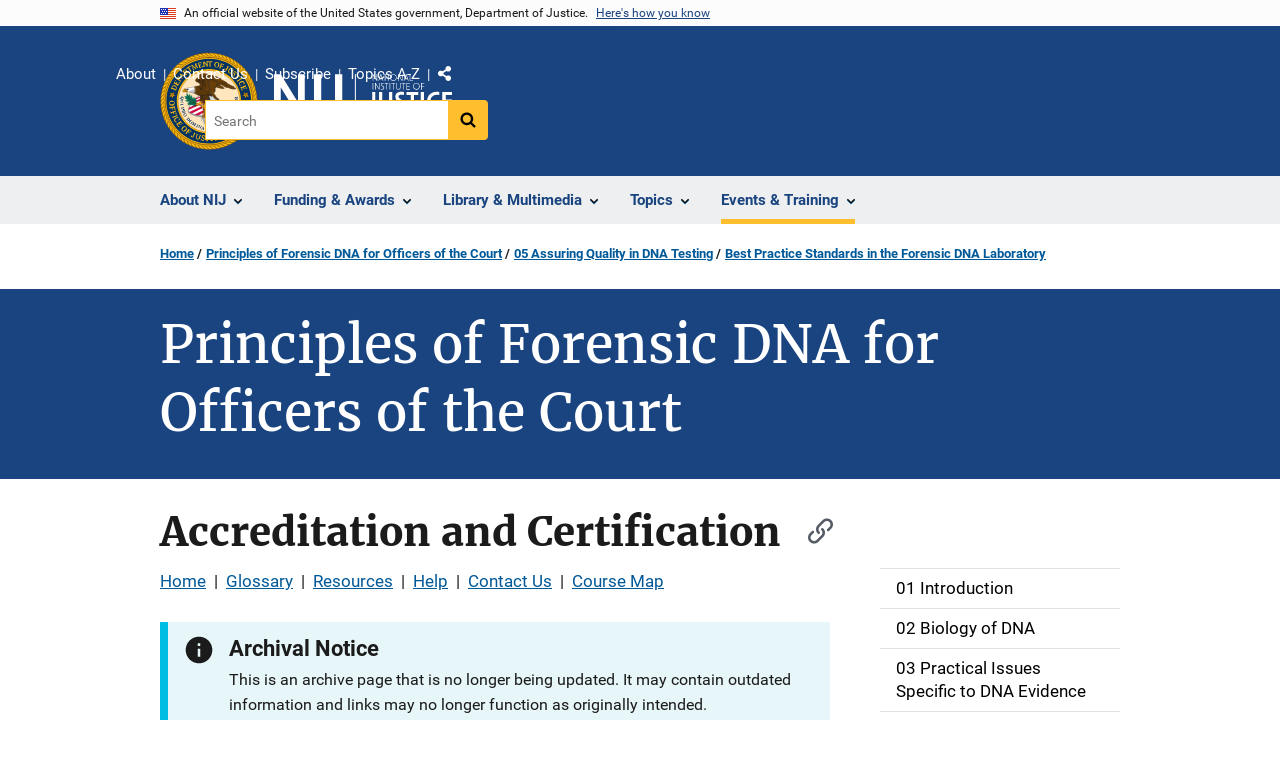

--- FILE ---
content_type: text/html; charset=UTF-8
request_url: https://nij.ojp.gov/nij-hosted-online-training-courses/principles-forensic-dna-officers-court/05-assuring-quality-dna-testing/best-practice-standards-forensic-dna-laboratory/accreditation-and-certification
body_size: 13102
content:
<!DOCTYPE html>
<html lang="en" dir="ltr" prefix="og: https://ogp.me/ns#">
  <head>
    <meta charset="utf-8" />
<link rel="preload" href="/themes/custom/ojp/assets/fonts/roboto/Roboto-Regular.woff2" as="font" type="font/woff2" crossorigin="" />
<link rel="preload" href="/themes/custom/ojp/assets/fonts/roboto/Roboto-Bold.woff2" as="font" type="font/woff2" crossorigin="" />
<link rel="preload" href="/themes/custom/ojp/assets/fonts/roboto/Roboto-Italic.woff2" as="font" type="font/woff2" crossorigin="" />
<link rel="preload" href="/themes/custom/ojp/assets/fonts/roboto/Roboto-BlackItalic.woff2" as="font" type="font/woff2" crossorigin="" />
<link rel="preload" href="/themes/custom/ojp/assets/fonts/merriweather/Latin-Merriweather-Regular.woff2" as="font" type="font/woff2" crossorigin="" />
<link rel="preload" href="/themes/custom/ojp/assets/fonts/merriweather/Latin-Merriweather-Bold.woff2" as="font" type="font/woff2" crossorigin="" />
<noscript><style>form.antibot * :not(.antibot-message) { display: none !important; }</style>
</noscript><meta name="description" content="Learn more about assuring quality in DNA testing, specifically with laboratory accreditation and certification." />
<link rel="canonical" href="https://nij.ojp.gov/nij-hosted-online-training-courses/principles-forensic-dna-officers-court/05-assuring-quality-dna-testing/best-practice-standards-forensic-dna-laboratory/accreditation-and-certification" />
<meta property="og:site_name" content="National Institute of Justice" />
<meta property="og:url" content="https://nij.ojp.gov/nij-hosted-online-training-courses/principles-forensic-dna-officers-court/05-assuring-quality-dna-testing/best-practice-standards-forensic-dna-laboratory/accreditation-and-certification" />
<meta property="og:title" content="Principles of Forensic DNA for Officers of the Court | Accreditation and Certification" />
<meta property="og:description" content="Learn more about assuring quality in DNA testing, specifically with laboratory accreditation and certification." />
<meta property="og:image" content="https://nij.ojp.gov/themes/custom/ojp/assets/images/ojp/archival-notice-sq.png" />
<meta name="twitter:card" content="summary" />
<meta name="twitter:description" content="Learn more about assuring quality in DNA testing, specifically with laboratory accreditation and certification." />
<meta name="twitter:title" content="Principles of Forensic DNA for Officers of the Court | Accreditation and Certification | National Institute of Justice" />
<meta name="google-site-verification" content="4PLVTsyCm3--uca8rMAYrsLAAEJtRBtpZWm-kh9pr0g" />
<meta name="Generator" content="Drupal 10 (https://www.drupal.org)" />
<meta name="MobileOptimized" content="width" />
<meta name="HandheldFriendly" content="true" />
<meta name="viewport" content="width=device-width, initial-scale=1.0" />
<link rel="icon" href="/themes/custom/ojp/assets/images/ojp/favicon.png" type="image/png" />
<link rel="alternate" hreflang="en" href="https://nij.ojp.gov/nij-hosted-online-training-courses/principles-forensic-dna-officers-court/05-assuring-quality-dna-testing/best-practice-standards-forensic-dna-laboratory/accreditation-and-certification" />

    <title>Archived | Principles of Forensic DNA for Officers of the Court | Accreditation and Certification | National Institute of Justice</title>
    <link rel="stylesheet" media="all" href="/sites/g/files/xyckuh171/files/css/css_LqUQcaUQDGhiCNvVlCE8SRWKClQ8ZN6PJ57Sh7NvKQY.css?delta=0&amp;language=en&amp;theme=ojp&amp;include=[base64]" />
<link rel="stylesheet" media="all" href="/sites/g/files/xyckuh171/files/css/css_Ypsu4XtyBw3Upe9o6rG_HMzoTCSoXJQpAzGGkPbX90U.css?delta=1&amp;language=en&amp;theme=ojp&amp;include=[base64]" />
<link rel="stylesheet" media="print" href="/sites/g/files/xyckuh171/files/css/css_zxEGTDXeP9ngdNso24-Bomoquys4mkHkVPDlu-SLlg8.css?delta=2&amp;language=en&amp;theme=ojp&amp;include=[base64]" />
<link rel="stylesheet" media="all" href="/sites/g/files/xyckuh171/files/css/css_3PQxx3C1H1JphTzo7-Y8c5Vk_zSQ8AaU4VQCjZCA8Fw.css?delta=3&amp;language=en&amp;theme=ojp&amp;include=[base64]" />

    
  </head>
  <body class="path-node page-node-type-microsite-subpage">
        <a href="#main-content" class="visually-hidden focusable skip-link">
      Skip to main content
    </a>
    <noscript><iframe src="https://www.googletagmanager.com/ns.html?id=GTM-M5Q6TQ5"
                  height="0" width="0" style="display:none;visibility:hidden"></iframe></noscript>

      <div class="dialog-off-canvas-main-canvas" data-off-canvas-main-canvas>
      <section class="usa-banner" aria-label="Official government website">

    <div class="usa-accordion">
  <header class="usa-banner__header">
    <div class="usa-banner__inner">
      <div class="grid-col-auto">
        <img class="usa-banner__header-flag" src="/themes/custom/ojp/assets/images/us_flag_small.png" alt="U.S. flag">
      </div>
      <div class="grid-col-fill tablet:grid-col-auto">
        <p class="usa-banner__header-text">An official website of the United States government, Department of Justice.</p>
        <p class="usa-banner__header-action" aria-hidden="true">Here's how you know</p>
      </div>
      <button class="usa-accordion__button usa-banner__button"
              aria-expanded="false" aria-controls="gov-banner">
        <span class="usa-banner__button-text">Here's how you know</span>
      </button>
    </div>
  </header>
  <div class="usa-banner__content usa-accordion__content" id="gov-banner" hidden>
    <div class="grid-row grid-gap-lg">
      <div class="usa-banner__guidance tablet:grid-col-6">
        <img class="usa-banner__icon usa-media-block__img" src="/themes/custom/ojp/assets/images/icon-dot-gov.svg" role="img" alt="" aria-hidden="true">
        <div class="usa-media-block__body">
          <p>
            <strong>Official websites use .gov</strong>
            <br>
            A <strong>.gov</strong> website belongs to an official government organization in the United States.
          </p>
        </div>
      </div>
      <div class="usa-banner__guidance tablet:grid-col-6">
        <img class="usa-banner__icon usa-media-block__img" src="/themes/custom/ojp/assets/images/icon-https.svg" role="img" alt="" aria-hidden="true">
        <div class="usa-media-block__body">
          <p>
            <strong>Secure .gov websites use HTTPS</strong>
            <br>
            A <strong>lock</strong> (
            <span class="icon-lock"><svg xmlns="http://www.w3.org/2000/svg" width="52" height="64" viewBox="0 0 52 64" class="usa-banner__lock-image" role="img" aria-labelledby="banner-lock-title-default banner-lock-description-default" focusable="false"><title id="banner-lock-title-default">Lock</title><desc id="banner-lock-description-default">A locked padlock</desc><path fill="#000000" fill-rule="evenodd" d="M26 0c10.493 0 19 8.507 19 19v9h3a4 4 0 0 1 4 4v28a4 4 0 0 1-4 4H4a4 4 0 0 1-4-4V32a4 4 0 0 1 4-4h3v-9C7 8.507 15.507 0 26 0zm0 8c-5.979 0-10.843 4.77-10.996 10.712L15 19v9h22v-9c0-6.075-4.925-11-11-11z"/></svg></span>
            ) or <strong>https://</strong> means you’ve safely connected to the .gov website. Share sensitive information only on official, secure websites.          </p>
        </div>
      </div>
    </div>
  </div>
</div>


    
  </section>

  <header class="usa-header usa-header--extended" id="header">

    
      <div class="usa-navbar">
                <button class="usa-menu-btn usa-button">Menu</button>
                  <div class="region region-header">
    <div class="usa-logo" id="logo">
      <div class="ojp-seal">
      <a href="https://www.ojp.gov" accesskey="1" title="Office of Justice Programs" aria-label="Office of Justice Programs">
                <img src="/themes/custom/ojp/assets/images/ojp/OJP-seal.svg" alt="Office of Justice Programs seal" height="98" width="98" />
              </a>
    </div>
        <div class="ojp-office-logo">
      <a href="/" accesskey="2" title="Home" aria-label="Home">
        <img src="/sites/g/files/xyckuh171/files/nij-logo-no-seal_24b.svg?v=1" alt="Home" />
      </a>
    </div>
  </div>

  </div>

      </div>

      <div class="usa-overlay"></div>
        <nav class="usa-nav" aria-label="site navigation">
          <div class="usa-nav__inner">

            <button class="usa-nav__close">
              <img src="/themes/custom/ojp/assets/images/close-white.svg" alt="close" />
            </button>

            
            
                                              <div class="region region-primary-menu">
    


  
  
          <ul class="usa-nav__primary usa-accordion" aria-label="primary navigation">
    
          <li class="usa-nav__primary-item" >

                  <button class="usa-accordion__button usa-nav__link" aria-expanded="false" aria-controls="extended-nav-section-1">
            <span>About NIJ</span>
          </button>
        
                    
  
          <ul id="extended-nav-section-1" class="usa-nav__submenu" hidden>

            <li class="usa-nav__submenu-item">
        <a href="/about">
          <span>About NIJ</span>
        </a>
      </li>
      
    
          <li class="usa-nav__submenu-item">

        
                  <a href="/about/nij-director" class="link">
            <span class="">The NIJ Director</span>
          </a>
        
      </li>
          <li class="usa-nav__submenu-item">

        
                  <a href="/about/research-validity-and-integrity" class="link">
            <span class="">Research Validity and Integrity</span>
          </a>
        
      </li>
          <li class="usa-nav__submenu-item">

        
                  <a href="/about/intramural-research-initiative" class="link">
            <span class="">Intramural Research Initiative</span>
          </a>
        
      </li>
          <li class="usa-nav__submenu-item">

        
                  <a href="/about/assessments-nij" class="link">
            <span class="">Assessments of NIJ</span>
          </a>
        
      </li>
          <li class="usa-nav__submenu-item">

        
                  <a href="/about/annual-reports-and-award-lists" class="link">
            <span class="">Annual Reports and Reports to Congress</span>
          </a>
        
      </li>
        </ul>
  
        
      </li>
          <li class="usa-nav__primary-item" >

                  <button class="usa-accordion__button usa-nav__link" aria-expanded="false" aria-controls="extended-nav-section-2">
            <span>Funding &amp; Awards</span>
          </button>
        
                    
  
          <ul id="extended-nav-section-2" class="usa-nav__submenu" hidden>

            <li class="usa-nav__submenu-item">
        <a href="/funding">
          <span>Funding &amp; Awards</span>
        </a>
      </li>
      
    
          <li class="usa-nav__submenu-item">

        
                  <a href="/funding/current" class="link">
            <span class="">Current Funding</span>
          </a>
        
      </li>
          <li class="usa-nav__submenu-item">

        
                  <a href="/funding/forthcoming" class="link">
            <span class="">Forthcoming Funding</span>
          </a>
        
      </li>
          <li class="usa-nav__submenu-item">

        
                  <a href="/funding/expired" class="link">
            <span class="">Expired Funding</span>
          </a>
        
      </li>
          <li class="usa-nav__submenu-item">

        
                  <a href="/funding/awards/list" class="link">
            <span class="">List of Funded Projects</span>
          </a>
        
      </li>
          <li class="usa-nav__submenu-item">

        
                  <a href="/funding/guidance-applicants-and-awardees" class="link">
            <span class="">Guidance for Applicants and Awardees</span>
          </a>
        
      </li>
          <li class="usa-nav__submenu-item">

        
                  <a href="/funding/fellowship-programs" class="link">
            <span class="">Fellowship &amp; Student Programs</span>
          </a>
        
      </li>
          <li class="usa-nav__submenu-item">

        
                  <a href="/funding/national-institute-justices-law-enforcement-advancing-data-and-science-leads-programs" class="link">
            <span class="">Law Enforcement Advancing Data and Science (LEADS)</span>
          </a>
        
      </li>
          <li class="usa-nav__submenu-item">

        
                  <a href="/funding/using-challenges-find-solutions" class="link">
            <span class="">NIJ Challenge Program</span>
          </a>
        
      </li>
        </ul>
  
        
      </li>
          <li class="usa-nav__primary-item" >

                  <button class="usa-accordion__button usa-nav__link" aria-expanded="false" aria-controls="extended-nav-section-3">
            <span>Library &amp; Multimedia</span>
          </button>
        
                    
  
          <ul id="extended-nav-section-3" class="usa-nav__submenu" hidden>

            <li class="usa-nav__submenu-item">
        <a href="/library">
          <span>Library &amp; Multimedia</span>
        </a>
      </li>
      
    
          <li class="usa-nav__submenu-item">

        
                  <a href="/library/articles/list" class="link">
            <span class="">Articles Published by NIJ</span>
          </a>
        
      </li>
          <li class="usa-nav__submenu-item">

        
                  <a href="/library/multimedia/podcasts" class="link">
            <span class="">Podcasts</span>
          </a>
        
      </li>
          <li class="usa-nav__submenu-item">

        
                  <a href="/library/nij-five-things-series" class="link">
            <span class="">NIJ &quot;Five Things&quot; Series</span>
          </a>
        
      </li>
          <li class="usa-nav__submenu-item">

        
                  <a href="/library/nij-journal" class="link">
            <span class="">NIJ Journal</span>
          </a>
        
      </li>
          <li class="usa-nav__submenu-item">

        
                  <a href="/library/publications/list" class="link">
            <span class="">Publications Listing</span>
          </a>
        
      </li>
          <li class="usa-nav__submenu-item">

        
                  <a href="/library/multimedia/list" class="link">
            <span class="">Multimedia Listing</span>
          </a>
        
      </li>
          <li class="usa-nav__submenu-item">

        
                  <a href="https://crimesolutions.ojp.gov/rated-practices" class="link">
            <span class="">Rated Practices on CrimeSolutions</span>
          </a>
        
      </li>
          <li class="usa-nav__submenu-item">

        
                  <a href="https://crimesolutions.ojp.gov/rated-programs" class="link">
            <span class="">Rated Programs on CrimeSolutions</span>
          </a>
        
      </li>
          <li class="usa-nav__submenu-item">

        
                  <a href="/library/nij-funded-software-tools-apps-and-databases" class="link">
            <span class="">Software &amp; Databases</span>
          </a>
        
      </li>
          <li class="usa-nav__submenu-item">

        
                  <a href="/library/datasets-nij-funded-research" class="link">
            <span class="">Datasets</span>
          </a>
        
      </li>
          <li class="usa-nav__submenu-item">

        
                  <a href="/topics/articles/patents-generated-nij-sponsored-projects" class="link">
            <span class="">Patents</span>
          </a>
        
      </li>
        </ul>
  
        
      </li>
          <li class="usa-nav__primary-item" >

                  <button class="usa-accordion__button usa-nav__link" aria-expanded="false" aria-controls="extended-nav-section-4">
            <span>Topics</span>
          </button>
        
                    
  
          <ul id="extended-nav-section-4" class="usa-nav__submenu" hidden>

            <li class="usa-nav__submenu-item">
        <a href="/topics">
          <span>Topics</span>
        </a>
      </li>
      
    
          <li class="usa-nav__submenu-item">

        
                  <a href="/topics/corrections" class="link">
            <span class="">Corrections</span>
          </a>
        
      </li>
          <li class="usa-nav__submenu-item">

        
                  <a href="/topics/courts" class="link">
            <span class="">Courts</span>
          </a>
        
      </li>
          <li class="usa-nav__submenu-item">

        
                  <a href="/topics/crime-prevention" class="link">
            <span class="">Crime Prevention</span>
          </a>
        
      </li>
          <li class="usa-nav__submenu-item">

        
                  <a href="/topics/crimes" class="link">
            <span class="">Crimes</span>
          </a>
        
      </li>
          <li class="usa-nav__submenu-item">

        
                  <a href="/topics/drugs" class="link">
            <span class="">Drugs and Crime</span>
          </a>
        
      </li>
          <li class="usa-nav__submenu-item">

        
                  <a href="/topics/equipment-and-technology" class="link">
            <span class="">Equipment and Technology</span>
          </a>
        
      </li>
          <li class="usa-nav__submenu-item">

        
                  <a href="/topics/forensics" class="link">
            <span class="">Forensic Sciences</span>
          </a>
        
      </li>
          <li class="usa-nav__submenu-item">

        
                  <a href="/topics/youth-justice" class="link">
            <span class="">Youth Justice</span>
          </a>
        
      </li>
          <li class="usa-nav__submenu-item">

        
                  <a href="/topics/justice-system-reform" class="link">
            <span class="">Justice System Reform</span>
          </a>
        
      </li>
          <li class="usa-nav__submenu-item">

        
                  <a href="/topics/law-enforcement" class="link">
            <span class="">Law Enforcement</span>
          </a>
        
      </li>
          <li class="usa-nav__submenu-item">

        
                  <a href="/topics/school-safety" class="link">
            <span class="">School Safety</span>
          </a>
        
      </li>
          <li class="usa-nav__submenu-item">

        
                  <a href="/topics/tribal-crime-and-justice" class="link">
            <span class="">Tribal Crime and Justice</span>
          </a>
        
      </li>
          <li class="usa-nav__submenu-item">

        
                  <a href="/topics/victims-of-crime" class="link">
            <span class="">Victims of Crime</span>
          </a>
        
      </li>
        </ul>
  
        
      </li>
          <li class="usa-nav__primary-item" >

                  <button class="usa-accordion__button usa-nav__link usa-current" aria-expanded="false" aria-controls="extended-nav-section-5">
            <span>Events &amp; Training</span>
          </button>
        
                    
  
          <ul id="extended-nav-section-5" class="usa-nav__submenu" hidden>

            <li class="usa-nav__submenu-item">
        <a href="/events">
          <span>Events &amp; Training</span>
        </a>
      </li>
      
    
          <li class="usa-nav__submenu-item">

        
                  <a href="/events/upcoming" class="link">
            <span class="">Scheduled Events &amp; Training</span>
          </a>
        
      </li>
          <li class="usa-nav__submenu-item">

        
                  <a href="/events/on-demand" class="link">
            <span class="">On-Demand Events &amp; Training</span>
          </a>
        
      </li>
        </ul>
  
        
      </li>
        </ul>
  



  </div>

                            
                              <div class="default">
                    <div class="region region-secondary-menu">
    <div class="usa-nav__secondary">
      <ul class="usa-nav__secondary-links">

          <li class="usa-nav__secondary-item">
        <a href="/about">
          About
        </a>
      </li>
          <li class="usa-nav__secondary-item">
        <a href="/contact">
          Contact Us
        </a>
      </li>
          <li class="usa-nav__secondary-item">
        <a href="/subscribe">
          Subscribe
        </a>
      </li>
          <li class="usa-nav__secondary-item">
        <a href="/topics-a-to-z">
          Topics A-Z
        </a>
      </li>
                  <li class="usa-nav__secondary-item">
        <div class="doj-sharing">
  <button id="doj-sharing-toggle" class="doj-sharing__toggle" tabindex="0" title="Choose a social sharing platform" aria-haspopup="true" aria-controls="doj-sharing-links" aria-expanded="false">Share</button>
<ul id="doj-sharing-links" class="doj-sharing__list" tabindex="0" aria-label="Choose a social sharing platform"><li><a href="https://www.facebook.com/sharer/sharer.php?u=https%3A//nij.ojp.gov/nij-hosted-online-training-courses/principles-forensic-dna-officers-court/05-assuring-quality-dna-testing/best-practice-standards-forensic-dna-laboratory/accreditation-and-certification" title="Share on Facebook" data-event-label="Share on Facebook" target="_blank">Facebook</a></li><li><a href="https://twitter.com/intent/tweet?url=https%3A//nij.ojp.gov/nij-hosted-online-training-courses/principles-forensic-dna-officers-court/05-assuring-quality-dna-testing/best-practice-standards-forensic-dna-laboratory/accreditation-and-certification&amp;text=Accreditation%20and%20Certification" title="Share on X" data-event-label="Share on X" target="_blank">X</a></li><li><a href="https://www.linkedin.com/shareArticle?mini=true&amp;url=https%3A//nij.ojp.gov/nij-hosted-online-training-courses/principles-forensic-dna-officers-court/05-assuring-quality-dna-testing/best-practice-standards-forensic-dna-laboratory/accreditation-and-certification&amp;title=Accreditation%20and%20Certification" title="Share on LinkedIn" data-event-label="Share on LinkedIn" target="_blank">LinkedIn</a></li><li><a href="https://reddit.com/submit?url=https%3A//nij.ojp.gov/nij-hosted-online-training-courses/principles-forensic-dna-officers-court/05-assuring-quality-dna-testing/best-practice-standards-forensic-dna-laboratory/accreditation-and-certification&amp;title=Accreditation%20and%20Certification" title="Share on Reddit" data-event-label="Share on Reddit" target="_blank">Reddit</a></li><li><a href="https://pinterest.com/pin/create/button?url=https%3A//nij.ojp.gov/nij-hosted-online-training-courses/principles-forensic-dna-officers-court/05-assuring-quality-dna-testing/best-practice-standards-forensic-dna-laboratory/accreditation-and-certification&amp;media=https%3A//nij.ojp.gov/themes/custom/ojp/assets/images/ojp/archival-notice-sq.png&amp;description=Accreditation%20and%20Certification" title="Share on Pinterest" data-event-label="Share on Pinterest" target="_blank">Pinterest</a></li><li><a href="/cdn-cgi/l/email-protection#[base64]" title="Share on Email" data-event-label="Share on Email">Email</a></li></ul>
</div>
      </li>
        </ul>
  
</div>

<div id="block-ojp-searchblock" data-block-plugin-id="ojp_search_block" class="block block-ojp-search block-ojp-search-block">
  
    
      
<div class="usa-search usa-search--small">
  <div role="search">
    
<div data-gname="ojp-search" data-queryParameterName="keys" class="gcse-searchbox-only" data-resultsUrl="/search/results?microsite_path=/nij-hosted-online-training-courses/principles-forensic-dna-officers-court&amp;microsite_title=Principles of Forensic DNA for Officers of the Court">
  
</div>

  </div>
</div>
  </div>

  </div>

                </div>
              
            
          </div>
        </nav>

      
  </header>

  <div class="grid-container">
    <div class="grid-col-fill">
        <div class="region region-breadcrumb">
    <div id="block-ojp-breadcrumbs" data-block-plugin-id="system_breadcrumb_block" class="block block-system block-system-breadcrumb-block">
  
    
       <nav id="system-breadcrumb" aria-label="breadcrumb">
        <ol class="add-list-reset uswds-breadcrumbs uswds-horizontal-list">
                            <li>
                                            <a href="/">Home</a>
                                    </li>
                            <li>
                                            <a href="/nij-hosted-online-training-courses/principles-forensic-dna-officers-court">Principles of Forensic DNA for Officers of the Court</a>
                                    </li>
                            <li>
                                            <a href="/nij-hosted-online-training-courses/principles-forensic-dna-officers-court/05-assuring-quality-dna-testing">05 Assuring Quality in DNA Testing</a>
                                    </li>
                            <li>
                                            <a href="/nij-hosted-online-training-courses/principles-forensic-dna-officers-court/05-assuring-quality-dna-testing/best-practice-standards-forensic-dna-laboratory">Best Practice Standards in the Forensic DNA Laboratory</a>
                                    </li>
                    </ol>
    </nav>

  </div>

  </div>

    </div>
  </div>

  <section class="clearfix" aria-label="hero">
      <div class="region region-hero">
    <div class="hero hero--no_image_short hero--primary">
  <div class="hero-container">
        <div class="hero__no_image_short-container  clearfix">
            <div class="hero__text-container ">
                
        <h1 class="hero__title">Principles of Forensic DNA for Officers of the Court</h1>
        

                
                                          </div>

                </div>
  </div>

    </div>


  </div>

  </section>

<div class="usa-section uswds-middle-section " aria-label="primary content">
  <div class="grid-container ">
    <div class="grid-col-fill">
        <div class="region region-highlighted">
    <div data-drupal-messages-fallback class="hidden"></div>

  </div>


      
    </div>
  </div>

  
  
  <main class="uswds-main-content-wrapper grid-container ">
    <a id="main-content" tabindex="-1"></a>
    <div class = "grid-row grid-gap-2">

      <div class="region-content tablet:grid-col-12">
          <div class="region region-content">
    <div id="block-ojp-page-title" data-block-plugin-id="page_title_block" class="block block-core block-page-title-block">
  
    
      
  <h1 class="uswds-page-title page-title"><span class="field field--name-title field--type-string field--label-hidden">Accreditation and Certification</span>
</h1>


  </div>
<div id="block-ojp-content" data-block-plugin-id="system_main_block" class="block block-system block-system-main-block">
  
    
      

<article>

  
    

  
  <div>

    
      
  <div class="layout layout--twocol-section layout--twocol-section--75-25 layout--node-microsite_subpage">
                    <div  class="layout__region layout__region--first">
        <div data-block-plugin-id="block_content:1b5a07a3-0952-476e-b788-e1fbb7993bd8" class="block block-block-content block-block-content1b5a07a3-0952-476e-b788-e1fbb7993bd8">
  
    
      <div  class="use-float-friendly-lists field field--name-body field--type-text-with-summary field--label-hidden long-text"><p><a data-entity-substitution="canonical" data-entity-type="node" data-entity-uuid="eeb76a39-cc0a-4533-8e50-93cf8f9c1fef" href="/nij-hosted-online-training-courses/principles-forensic-dna-officers-court/home" title="Home">Home</a>&nbsp; |&nbsp; <a data-entity-substitution="canonical" data-entity-type="node" data-entity-uuid="69be6d53-d9cd-4912-a73d-7e3d4ab38bc9" href="/nij-hosted-online-training-courses/principles-forensic-dna-officers-court/glossary" title="Glossary">Glossary</a>&nbsp; |&nbsp; <a data-entity-substitution="canonical" data-entity-type="node" data-entity-uuid="5ff7d95d-d939-4301-a972-1b0b64ab61e5" href="/nij-hosted-online-training-courses/principles-forensic-dna-officers-court/resources" title="Resources">Resources</a>&nbsp; |&nbsp; <a data-entity-substitution="canonical" data-entity-type="node" data-entity-uuid="009a083d-a252-46e7-9cf9-d4f67d7fc120" href="/nij-hosted-online-training-courses/principles-forensic-dna-officers-court/help" title="Help">Help</a>&nbsp; |&nbsp; <a data-entity-substitution="canonical" data-entity-type="node" data-entity-uuid="92df5c05-3c1a-4ea4-9731-25a0c58e56f3" href="/nij-hosted-online-training-courses/principles-forensic-dna-officers-court/contact-us" title="Contact Us">Contact Us</a>&nbsp; |&nbsp; <a data-entity-substitution="canonical" data-entity-type="node" data-entity-uuid="7c4dcf9f-cdf7-40f6-bd74-a80a7a51f62c" href="/nij-hosted-online-training-courses/principles-forensic-dna-officers-court/course-map" title="Course Map">Course Map</a><br>
&nbsp;</p></div>

  </div>
<div data-block-plugin-id="extra_field_block:node:microsite_subpage:field_content_archival_notice" class="block--field-content-archival-notice block block-layout-builder block-extra-field-blocknodemicrosite-subpagefield-content-archival-notice">
  
    
                <div role="contentinfo"  class="usa-alert usa-alert--info" aria-label="Info Alert">
    <div class="usa-alert__body">
                                        <h3 class="usa-alert__heading">Archival Notice</h3>
              <p class="usa-alert__text">This is an archive page that is no longer being updated. It may contain outdated information and links may no longer function as originally intended.</p>
          </div>
  </div>

  </div>
<div data-block-plugin-id="field_block:node:microsite_subpage:body" class="block--body block block-layout-builder block-field-blocknodemicrosite-subpagebody">
  
    
      
            <div class="use-float-friendly-lists clearfix text-formatted field field--name-body field--type-text-with-summary field--label-hidden field__item"><p><em>Accreditation&nbsp;</em>is the formal assessment and recognition by an impartial competent authority that a laboratory is capable of meeting and maintaining defined standards of performance, competence and professionalism. It is a powerful tool to ensure compliance with standards, and was recognized as such in the original DAB report.</p>

<p><em>Certification&nbsp;</em>is the process by which an organization evaluates the qualifications of an individual to perform a specific task or function. Certification of persons indicates that an individual possesses specific knowledge, skills or abilities in the view of the certifying body.</p>

<p>Although accreditation and certification are powerful tools for quality assurance, neither is currently a prerequisite for admissibility. (<em>State v. Adams&nbsp;</em>984 P.2d 16 (Ariz. 1999);&nbsp;<em>Smith v. State&nbsp;</em>702 N.E.2d 668 (Ind. 1998);&nbsp;<em>State v. Ramsey&nbsp;</em>550 S.E.2d 294 (S.C. 2001);&nbsp;<em>J.H.H. v.&nbsp;</em><em>State&nbsp;</em>Ala.Ct.App., CR-02-1752, 2004&nbsp;(1/30/04) Ala.Crim.App. LEXIS 22.)&nbsp;<a href="https://nij.ojp.gov/nij-hosted-online-training-courses/principles-forensic-dna-officers-court/resources#5.01" target="_blank">1</a></p>

<p><a class="usa-button usa-button--outline" data-entity-substitution="canonical" data-entity-type="node" data-entity-uuid="9f75338e-3dd5-40c0-a792-c6f2563635e6" href="/nij-hosted-online-training-courses/principles-forensic-dna-officers-court/05-assuring-quality-dna-testing/best-practice-standards-forensic-dna-laboratory/swgdam" title="SWGDAM">Back</a> <a class="usa-button" data-entity-substitution="canonical" data-entity-type="node" data-entity-uuid="855fbb90-f1f1-47b9-bd86-eebbce7fa007" href="/nij-hosted-online-training-courses/principles-forensic-dna-officers-court/05-assuring-quality-dna-testing/significance-quality-assurance" title="Significance of Quality Assurance">Forward</a></p></div>
      
  </div>

      </div>
    
          <div  class="layout__region layout__region--second">
        <nav aria-labelledby="-menu" data-block-plugin-id="menu_block:main" class="block block-menu navigation menu--main">
            
  <h2 class="visually-hidden" id="-menu">Main navigation</h2>
  

        

  
  
              <ul class="usa-sidenav">
    
    
      
            
            
            
      <li class="usa-sidenav__item usa-sidenav__item--level-0">
        
        <a href="/nij-hosted-online-training-courses/principles-forensic-dna-officers-court/01-introduction">
          <span>01 Introduction</span>
        </a>

                
      </li>
    
      
            
            
            
      <li class="usa-sidenav__item usa-sidenav__item--level-0">
        
        <a href="/nij-hosted-online-training-courses/principles-forensic-dna-officers-court/02-biology-dna">
          <span>02 Biology of DNA</span>
        </a>

                
      </li>
    
      
            
            
            
      <li class="usa-sidenav__item usa-sidenav__item--level-0">
        
        <a href="/nij-hosted-online-training-courses/principles-forensic-dna-officers-court/03-practical-issues-specific-dna-evidence">
          <span>03 Practical Issues Specific to DNA Evidence</span>
        </a>

                
      </li>
    
      
            
            
            
      <li class="usa-sidenav__item usa-sidenav__item--level-0">
        
        <a href="/nij-hosted-online-training-courses/principles-forensic-dna-officers-court/04-introduction-forensic-dna-laboratory-protocol">
          <span>04 Introduction to the Forensic DNA Laboratory Protocol</span>
        </a>

                
      </li>
    
      
            
            
            
      <li class="usa-sidenav__item usa-sidenav__item--level-0 usa-sidenav__item--is-parent">
        
        <a class="usa-current" href="/nij-hosted-online-training-courses/principles-forensic-dna-officers-court/05-assuring-quality-dna-testing">
          <span>05 Assuring Quality in DNA Testing</span>
        </a>

                                        
  
              <ul class="usa-sidenav__sublist usa-sidenav__sublist--level-1">
    
    
      
            
            
            
      <li class="usa-sidenav__item usa-sidenav__item--level-1">
        
        <a href="/nij-hosted-online-training-courses/principles-forensic-dna-officers-court/05-assuring-quality-dna-testing/introduction-quality-assurance">
          <span>Introduction to Quality Assurance</span>
        </a>

                
      </li>
    
      
            
            
            
      <li class="usa-sidenav__item usa-sidenav__item--level-1 usa-sidenav__item--is-parent">
        
        <a class="usa-current" href="/nij-hosted-online-training-courses/principles-forensic-dna-officers-court/05-assuring-quality-dna-testing/best-practice-standards-forensic-dna-laboratory">
          <span>Best Practice Standards in the Forensic DNA Laboratory</span>
        </a>

                                        
  
              <ul class="usa-sidenav__sublist usa-sidenav__sublist--level-2">
    
    
      
            
            
            
      <li class="usa-sidenav__item usa-sidenav__item--level-2">
        
        <a href="/nij-hosted-online-training-courses/principles-forensic-dna-officers-court/05-assuring-quality-dna-testing/best-practice-standards-forensic-dna-laboratory/twgdam">
          <span>TWGDAM</span>
        </a>

                
      </li>
    
      
            
            
            
      <li class="usa-sidenav__item usa-sidenav__item--level-2">
        
        <a href="/nij-hosted-online-training-courses/principles-forensic-dna-officers-court/05-assuring-quality-dna-testing/best-practice-standards-forensic-dna-laboratory/dna-advisory-board-dab">
          <span>The DNA Advisory Board (DAB)</span>
        </a>

                
      </li>
    
      
            
            
            
      <li class="usa-sidenav__item usa-sidenav__item--level-2">
        
        <a href="/nij-hosted-online-training-courses/principles-forensic-dna-officers-court/05-assuring-quality-dna-testing/best-practice-standards-forensic-dna-laboratory/national-quality-assurance-standards-qas">
          <span>The National Quality Assurance Standards (QAS)</span>
        </a>

                
      </li>
    
      
            
            
            
      <li class="usa-sidenav__item usa-sidenav__item--level-2">
        
        <a href="/nij-hosted-online-training-courses/principles-forensic-dna-officers-court/05-assuring-quality-dna-testing/best-practice-standards-forensic-dna-laboratory/national-quality-assurance-standards-qas-cont">
          <span>The National Quality Assurance Standards (QAS) (cont.)</span>
        </a>

                
      </li>
    
      
            
            
            
      <li class="usa-sidenav__item usa-sidenav__item--level-2">
        
        <a href="/nij-hosted-online-training-courses/principles-forensic-dna-officers-court/05-assuring-quality-dna-testing/best-practice-standards-forensic-dna-laboratory/national-quality-assurance-standards-qas-contd">
          <span>The National Quality Assurance Standards (QAS) (cont&#039;d)</span>
        </a>

                
      </li>
    
      
            
            
            
      <li class="usa-sidenav__item usa-sidenav__item--level-2">
        
        <a href="/nij-hosted-online-training-courses/principles-forensic-dna-officers-court/05-assuring-quality-dna-testing/best-practice-standards-forensic-dna-laboratory/swgdam">
          <span>SWGDAM</span>
        </a>

                
      </li>
    
      
            
            
            
      <li class="usa-sidenav__item usa-sidenav__item--level-2">
        
        <a class="usa-current" href="/nij-hosted-online-training-courses/principles-forensic-dna-officers-court/05-assuring-quality-dna-testing/best-practice-standards-forensic-dna-laboratory/accreditation-and-certification">
          <span>Accreditation and Certification</span>
        </a>

                
      </li>
        </ul>
  
                  
      </li>
    
      
            
            
            
      <li class="usa-sidenav__item usa-sidenav__item--level-1">
        
        <a href="/nij-hosted-online-training-courses/principles-forensic-dna-officers-court/05-assuring-quality-dna-testing/significance-quality-assurance">
          <span>Significance of Quality Assurance</span>
        </a>

                
      </li>
    
      
            
            
            
      <li class="usa-sidenav__item usa-sidenav__item--level-1">
        
        <a href="/nij-hosted-online-training-courses/principles-forensic-dna-officers-court/05-assuring-quality-dna-testing/module-objectives-review">
          <span>Module Objectives Review</span>
        </a>

                
      </li>
        </ul>
  
                  
      </li>
    
      
            
            
            
      <li class="usa-sidenav__item usa-sidenav__item--level-0">
        
        <a href="/nij-hosted-online-training-courses/principles-forensic-dna-officers-court/06-understanding-forensic-dna-lab-report">
          <span>06 Understanding a Forensic DNA Lab Report</span>
        </a>

                
      </li>
    
      
            
            
            
      <li class="usa-sidenav__item usa-sidenav__item--level-0">
        
        <a href="/nij-hosted-online-training-courses/principles-forensic-dna-officers-court/07-statistics-and-population-genetics">
          <span>07 Statistics and Population Genetics</span>
        </a>

                
      </li>
    
      
            
            
            
      <li class="usa-sidenav__item usa-sidenav__item--level-0">
        
        <a href="/nij-hosted-online-training-courses/principles-forensic-dna-officers-court/08-mitochondrial-dna-y-str-analysis">
          <span>08 Mitochondrial DNA &amp; Y-STR Analysis</span>
        </a>

                
      </li>
    
      
            
            
            
      <li class="usa-sidenav__item usa-sidenav__item--level-0">
        
        <a href="/nij-hosted-online-training-courses/principles-forensic-dna-officers-court/09-forensic-dna-databases">
          <span>09 Forensic DNA Databases</span>
        </a>

                
      </li>
    
      
            
            
            
      <li class="usa-sidenav__item usa-sidenav__item--level-0">
        
        <a href="/nij-hosted-online-training-courses/principles-forensic-dna-officers-court/10-collection-dna-evidence-suspects-and-arrestees">
          <span>10 Collection of DNA Evidence from Suspects and Arrestees</span>
        </a>

                
      </li>
    
      
            
            
            
      <li class="usa-sidenav__item usa-sidenav__item--level-0">
        
        <a href="/nij-hosted-online-training-courses/principles-forensic-dna-officers-court/11-pretrial-dna-evidence-issues">
          <span>11 Pretrial DNA Evidence Issues</span>
        </a>

                
      </li>
    
      
            
            
            
      <li class="usa-sidenav__item usa-sidenav__item--level-0">
        
        <a href="/nij-hosted-online-training-courses/principles-forensic-dna-officers-court/12-victim-issues">
          <span>12 Victim Issues</span>
        </a>

                
      </li>
    
      
            
            
            
      <li class="usa-sidenav__item usa-sidenav__item--level-0">
        
        <a href="/nij-hosted-online-training-courses/principles-forensic-dna-officers-court/13-trial-presentation">
          <span>13 Trial Presentation</span>
        </a>

                
      </li>
    
      
            
            
            
      <li class="usa-sidenav__item usa-sidenav__item--level-0">
        
        <a href="/nij-hosted-online-training-courses/principles-forensic-dna-officers-court/14-postconviction-dna-cases">
          <span>14 Postconviction DNA Cases</span>
        </a>

                
      </li>
    
      
            
            
            
      <li class="usa-sidenav__item usa-sidenav__item--level-0">
        
        <a href="/nij-hosted-online-training-courses/principles-forensic-dna-officers-court/15-emerging-trends">
          <span>15 Emerging Trends</span>
        </a>

                
      </li>
        </ul>
  


  </nav>

      </div>
      
      </div>

  <div class="layout--node-microsite_subpage layout layout--onecol">
    <div  class="layout__region layout__region--content">
      <div data-block-plugin-id="block_content:39aa4b8b-94b8-404d-8ef1-b8ed266815a7" class="block block-block-content block-block-content39aa4b8b-94b8-404d-8ef1-b8ed266815a7">
  
    
      <div  class="use-float-friendly-lists field field--name-body field--type-text-with-summary field--label-hidden long-text"><div class="cta">
<div class="cta__headline">
<h3>Additional Online Courses</h3>
</div>

<div class="grid-row grid-gap-2">
<div class="desktop:grid-col-6">
<ul>
	<li><a data-entity-substitution="canonical" data-entity-type="node" data-entity-uuid="fb2af14c-ba50-4dbe-8843-289fe9a06093" href="/nij-hosted-online-training-courses/what-every-first-responding-officer-should-know-about-dna/home" title="Home">What Every First Responding Officer Should Know About DNA Evidence</a></li>
	<li><a data-entity-substitution="canonical" data-entity-type="node" data-entity-uuid="54c87f09-17d4-4769-ac8b-6b0db76d54cd" href="/nij-hosted-online-training-courses/collecting-dna-evidence-at-property-crime-scenes/home" title="Home">Collecting DNA Evidence at Property Crime Scenes</a></li>
	<li><a data-entity-substitution="canonical" data-entity-type="node" data-entity-uuid="149ce84f-60f0-4e86-81bd-c52cfc1b6e40" href="/nij-hosted-online-training-courses/dna-prosecutors-practice-notebook-inventory/home" title="Home">DNA – A Prosecutor’s Practice Notebook</a></li>
	<li><a data-entity-substitution="canonical" data-entity-type="node" data-entity-uuid="142b43ea-0051-431f-862f-e1223293ca62" href="/nij-hosted-online-training-courses/crime-scene-and-dna-basics-forensic-analysts/home" title="Home">Crime Scene and DNA Basics</a></li>
	<li><a data-entity-substitution="canonical" data-entity-type="node" data-entity-uuid="64817fc9-ed57-4489-8191-629e8083ab0e" href="/nij-hosted-online-training-courses/laboratory-safety-programs/home" title="Home">Laboratory Safety Programs</a></li>
	<li><a data-entity-substitution="canonical" data-entity-type="node" data-entity-uuid="8da88d01-af34-49b7-9776-0d79431d75d6" href="/nij-hosted-online-training-courses/dna-amplification/home" rel=" noopener" target="_blank" title="Home">DNA Amplification</a></li>
	<li><a data-entity-substitution="canonical" data-entity-type="node" data-entity-uuid="3f53c1b5-367e-4b32-aaf3-69fab9dc2983" href="/nij-hosted-online-training-courses/population-genetics-and-statistics-forensic-analysts/home" rel=" noopener" target="_blank" title="Home">Population Genetics and Statistics</a></li>
	<li><a data-entity-substitution="canonical" data-entity-type="node" data-entity-uuid="759ba3f6-6f42-420c-aa0e-7a3bf7553a1c" href="/nij-hosted-online-training-courses/non-str-dna-markers-snps-y-strs-lcn-and-mtdna/home" rel=" noopener" target="_blank" title="Home">Non-STR DNA Markers: SNPs, Y-STRs, LCN and mtDNA</a></li>
	<li><a data-entity-substitution="canonical" data-entity-type="node" data-entity-uuid="d46f3c01-a353-4b1f-bcdf-85253d657c88" href="/nij-hosted-online-training-courses/firearms-examiner-training/home" title="Home">Firearms Examiner Training</a></li>
	<li><a data-entity-substitution="canonical" data-entity-type="node" data-entity-uuid="a02a21bc-8f19-4841-b03b-46007fb10bce" href="/nij-hosted-online-training-courses/forensic-dna-education-law-enforcement-decisionmakers/home" rel=" noopener" target="_blank" title="Home">Forensic DNA Education for Law Enforcement Decisionmakers</a></li>
</ul>
</div>

<div class="desktop:grid-col-6">
<ul>
	<li><a data-entity-substitution="canonical" data-entity-type="node" data-entity-uuid="2121ba6a-a3fb-46ab-976c-7e236ed8a61c" href="/nij-hosted-online-training-courses/what-every-investigator-and-evidence-technician-should-know/home" title="Home">What Every Investigator and Evidence Technician Should Know About DNA Evidence</a></li>
	<li><a data-entity-substitution="canonical" data-entity-type="node" data-entity-uuid="eeb76a39-cc0a-4533-8e50-93cf8f9c1fef" href="/nij-hosted-online-training-courses/principles-forensic-dna-officers-court/home" title="Home">Principles of Forensic DNA for Officers of the Court</a></li>
	<li><a data-entity-substitution="canonical" data-entity-type="node" data-entity-uuid="517380da-dee2-484b-bef8-a1299cc1ab0a" href="/nij-hosted-online-training-courses/nij-hosted-online-training-courses/law-101-legal-guide-forensic-expert/home" title="Home">Law 101: Legal Guide for the Forensic Expert</a></li>
	<li><a data-entity-substitution="canonical" data-entity-type="node" data-entity-uuid="1d2e2d05-b4ec-40fe-a062-e0c612b00e15" href="/nij-hosted-online-training-courses/laboratory-orientation-and-testing-body-fluids-and-tissues/home" title="Home">Laboratory Orientation and Testing of Body Fluids and Tissues</a></li>
	<li><a data-entity-substitution="canonical" data-entity-type="node" data-entity-uuid="9aaf2458-3380-4fde-8292-6636714a5d21" href="/nij-hosted-online-training-courses/dna-extraction-and-quantitation-forensic-analysts/home" title="Home">DNA Extraction and Quantitation</a></li>
	<li><a data-entity-substitution="canonical" data-entity-type="node" data-entity-uuid="4084f134-991b-40e9-a2b4-348096358271" href="/nij-hosted-online-training-courses/str-data-analysis-and-interpretation-forensic-analysts/home" rel=" noopener" target="_blank" title="Home">STR Data Analysis and Interpretation</a></li>
	<li><a data-entity-substitution="canonical" data-entity-type="node" data-entity-uuid="6592277a-599e-457a-a7ce-81a4477ae374" href="/nij-hosted-online-training-courses/communication-skills-report-writing-and-courtroom-testimony/home" rel=" noopener" target="_blank" title="Home">Communication Skills, Report Writing, and Courtroom Testimony</a></li>
	<li><a data-entity-substitution="canonical" data-entity-type="node" data-entity-uuid="021dd39f-63d0-46a4-9b54-758345649373" href="/nij-hosted-online-training-courses/espanol-law-enforcement/home" rel=" noopener" target="_blank" title="Home"><span><span>Español</span></span> for Law Enforcement</a></li>
	<li><a data-entity-substitution="canonical" data-entity-type="node" data-entity-uuid="abb55670-3662-461e-a057-337e2174646e" href="/nij-hosted-online-training-courses/amplified-dna-product-separation-forensic-analysts/home" title="Home">Amplified DNA Product Separation for Forensic Analysts</a></li>
</ul>
</div>
</div>

<p><a data-entity-substitution="canonical" data-entity-type="node" data-entity-uuid="99dab10f-6843-4ebf-b4eb-e166c1d28c1a" href="/events" title="Events &amp; Training"><em>See additional NIJ-sponsored training</em></a></p>
</div></div>

  </div>
  
<div data-block-plugin-id="modification_notes" class="block block-ojp-core block-modification-notes modification-notes">
  <div class="modification-notes__divider"></div>
  
  
    <div class="modification-notes__note_date modification-notes__note_created">Date Created: June 28, 2023</div>
</div>

    </div>
  </div>

  </div>

</article>

  </div>

  </div>

      </div>

      

      
    </div>
  </main>
</div>

<footer class="usa-footer usa-footer--big">
  <div class="grid-container usa-footer-return-to-top">
    <a id="return-to-top" class="hide" href="#">Top</a>
  </div>

      <div class="usa-footer__primary-section">
      <div class="grid-container footer__wrapper">
        <div class="usa-footer-primary__top padding-bottom-5">
                      <h3 class="usa-footer__agency-heading tablet:display-inline-block">National Institute of Justice</h3>
                  </div>

        
        
                        <nav class="usa-footer-nav mobile-lg:grid-col-12" aria-label="footer navigation">

                        <div class="region region-footer-menu">
    

    
                <div class="grid-row grid-gap">
        
                  
    
                  <div class="mobile-lg:grid-col-6 desktop:grid-col-3">
        <section aria-labelledby="section-about-nij" class="usa-footer__primary-content usa-footer__primary-content--collapsible display-block">
          <h4 id="section-about-nij" class="usa-footer__primary-link">About NIJ</h4>
                    <ul class="add-list-reset usa-list--unstyled">
                
        
                  
    
                  <li class="usa-footer__secondary-link">
        <a href="/about">About NIJ</a>
      </li>
      
    
                  <li class="usa-footer__secondary-link">
        <a href="/about-nij/how-nij-organized">How NIJ Is Organized</a>
      </li>
      
    
                  <li class="usa-footer__secondary-link">
        <a href="/about/nij-director">NIJ Director</a>
      </li>
      
    
                  <li class="usa-footer__secondary-link">
        <a href="/about-nij/disclaimer-presented-research-results">Research Disclaimer</a>
      </li>
      
    
        
  
          </ul>
                  </section>
      </div>
      
    
                  <div class="mobile-lg:grid-col-6 desktop:grid-col-3">
        <section aria-labelledby="section-funding-awards" class="usa-footer__primary-content usa-footer__primary-content--collapsible display-block">
          <h4 id="section-funding-awards" class="usa-footer__primary-link">Funding &amp; Awards</h4>
                    <ul class="add-list-reset usa-list--unstyled">
                
        
                  
    
                  <li class="usa-footer__secondary-link">
        <a href="/funding">Funding &amp; Awards Home</a>
      </li>
      
    
                  <li class="usa-footer__secondary-link">
        <a href="/funding/awards/list">Awards Listing</a>
      </li>
      
    
                  <li class="usa-footer__secondary-link">
        <a href="/funding/current">Current Funding</a>
      </li>
      
    
                  <li class="usa-footer__secondary-link">
        <a href="/funding/guidance-applicants-and-awardees">Guidance for Applicants and Awardees</a>
      </li>
      
    
        
  
          </ul>
                  </section>
      </div>
      
    
                  <div class="mobile-lg:grid-col-6 desktop:grid-col-3">
        <section aria-labelledby="section-resources" class="usa-footer__primary-content usa-footer__primary-content--collapsible display-block">
          <h4 id="section-resources" class="usa-footer__primary-link">Resources</h4>
                    <ul class="add-list-reset usa-list--unstyled">
                
        
                  
    
                  <li class="usa-footer__secondary-link">
        <a href="/events">Events</a>
      </li>
      
    
                  <li class="usa-footer__secondary-link">
        <a href="/library/multimedia/podcasts">Podcasts</a>
      </li>
      
    
                  <li class="usa-footer__secondary-link">
        <a href="/library/publications/list">Publications</a>
      </li>
      
    
                  <li class="usa-footer__secondary-link">
        <a href="/topics">Topics</a>
      </li>
      
    
                  <li class="usa-footer__secondary-link">
        <a href="/library/multimedia/list">Multimedia</a>
      </li>
      
    
                  <li class="usa-footer__secondary-link">
        <a href="/reuse-policy">Reuse Policy</a>
      </li>
      
    
        
  
          </ul>
                  </section>
      </div>
      
    
                  <div class="mobile-lg:grid-col-6 desktop:grid-col-3">
        <section aria-labelledby="section-contacts" class="usa-footer__primary-content usa-footer__primary-content--collapsible display-block">
          <h4 id="section-contacts" class="usa-footer__primary-link">Contacts</h4>
                    <ul class="add-list-reset usa-list--unstyled">
                
        
                  
    
                  <li class="usa-footer__secondary-link">
        <a href="/contact">Contact NIJ</a>
      </li>
      
    
                  <li class="usa-footer__secondary-link">
        <a href="/about/staff">Staff Directory</a>
      </li>
      
    
                  <li class="usa-footer__secondary-link">
        <a href="https://www.ojp.gov/program/freedom-information-act/foia-overview">Submit a FOIA Request</a>
      </li>
      
    
                  <li class="usa-footer__secondary-link">
        <a href="https://www.ojp.gov/program/civil-rights-office/filing-civil-rights-complaint">File a Civil Rights Complaint</a>
      </li>
      
    
        
  
          </ul>
                  </section>
      </div>
      
    
                </div>
        
  



  </div>

          
        </nav>

        <div class="footer__social">
                      <a class="usa-link-facebook margin-right-2" href="https://www.facebook.com/OJPNIJ">
              <span class="usa-sr-only">Facebook</span><span class="f">&nbsp;</span>
            </a>
          
                      <a class="usa-link-twitter margin-right-2" href="https://twitter.com/OJPNIJ">
              <span class="usa-sr-only">X</span><span class="t">&nbsp;</span>
            </a>
          
                      <a class="usa-link-youtube" href="https://www.youtube.com/user/OJPNIJ">
              <span class="usa-sr-only">YouTube</span>
              <span class="yt"> </span>
            </a>
          
                  </div>

      </div>
    </div>
  

      <div class="usa-footer__secondary-section">

              <div class="grid-container">
          <div class="grid-row usa-footer__logos-container ">
                                              <div class="usa-footer-logo usa-width-one-half  desktop:grid-col-6 desktop:border-right border-base-dark">

                            <a href="https://www.ojp.gov">
                                                <img class="" src="/themes/custom/ojp/assets/images/ojp/ojp-full.svg" alt="U.S. Department of Justice, Office of Justice Programs Logo">
                                            </a>
                          </div>
          
                                            <div class="desktop:grid-col-6">
              <div class="usa-footer__partner-logos 1">
                <div class="grid-row">
                  <div class="grid-col-4 flex-align-center usa-footer__partner-logo margin-bottom-3">
                    <a href="https://bja.ojp.gov" aria-label="Bureau of Justice Administration">
                      <img src="/themes/custom/ojp/assets/images/ojp/bja.svg" alt="Bureau of Justice Administration Logo" />
                    </a>
                  </div>
                  <div class="grid-col-4 flex-align-center usa-footer__partner-logo margin-bottom-3">
                    <a href="https://bjs.ojp.gov" aria-label="Bureau of Justice Statistics">
                      <img src="/themes/custom/ojp/assets/images/ojp/bjs.svg" alt="Bureau of Justice Statistics Logo" />
                    </a>
                  </div>
                  <div class="grid-col-4 flex-align-center usa-footer__partner-logo margin-bottom-3">
                    <a href=" https://nij.ojp.gov" aria-label="National Institute of Justice">
                      <img src="/themes/custom/ojp/assets/images/ojp/nij.svg" alt="National Institute of Justice Logo" />
                    </a>
                  </div>
                  <div class="grid-col-4 flex-align-center usa-footer__partner-logo">
                    <a href="https://ojjdp.ojp.gov" aria-label="Office of Juvenile Justice and Delinquency Prevention">
                      <img src="/themes/custom/ojp/assets/images/ojp/ojjdp.svg" alt="Office of Juvenile Justice and Delinquency Prevention Logo" />
                    </a>
                  </div>
                  <div class="grid-col-4 flex-align-center usa-footer__partner-logo">
                    <a href="https://ovc.ojp.gov" aria-label="Office for Victims of Crime">
                      <img src="/themes/custom/ojp/assets/images/ojp/ovc.svg" alt="Office for Victims of Crime Logo" />
                    </a>
                  </div>
                  <div class="grid-col-4 flex-align-center usa-footer__partner-logo">
                    <a href="https://smart.ojp.gov" aria-label="Office of Sex Offender Sentencing, Monitoring, Apprehending, Registering, and Tracking">
                      <img src="/themes/custom/ojp/assets/images/ojp/smart.svg" alt="Office of Sex Offender Sentencing, Monitoring, Apprehending, Registering, and Tracking Logo" />
                    </a>
                  </div>
                </div>
              </div>
            </div>

                    </div>

                      <div class="usa-footer-contact-links usa-width-one-half">

              <address>

                                  <p class="usa-footer-contact-heading">999 N. Capitol St., NE, Washington, DC  20531</p>
                
                
                
              </address>
            </div>
          
        </div>
      
              <div class="wide-nav">
          <nav aria-labelledby="block-bja-secondaryfooterlinkmenu-menu" id="block-bja-secondaryfooterlinkmenu" class="navigation menu--secondary-footer-link-menu">
            <h2 class="visually-hidden" id="block-bja-secondaryfooterlinkmenu-menu">Secondary Footer link menu</h2>
            <ul class="menu">
              <li class="menu-item">
                <a href="https://www.justice.gov/accessibility/accessibility-statement">Accessibility</a>
              </li>
              <li class="menu-item">
                <a href="https://www.justice.gov/open/plain-writing-act">Plain Language</a>
              </li>
              <li class="menu-item">
                <a href="https://www.justice.gov/doj/privacy-policy">Privacy Policy</a>
              </li>
              <li class="menu-item">
                <a href="https://www.justice.gov/legalpolicies">Legal Policies and Disclaimer</a>
              </li>
              <li class="menu-item">
                <a href="https://www.justice.gov/jmd/eeo-program-status-report">No FEAR Act</a>
              </li>
              <li class="menu-item">
                <a href="https://www.ojp.gov/program/freedom-information-act/foia-overview">Freedom of Information Act</a>
              </li>
              <li class="menu-item">
                <a href="https://www.usa.gov/">USA.gov</a>
              </li>
              <li class="menu-item">
                <a href="https://www.justice.gov/">Justice.gov</a>
              </li>
            </ul>
          </nav>
        </div>
                </div>
  
</footer>

  </div>

    
    <script data-cfasync="false" src="/cdn-cgi/scripts/5c5dd728/cloudflare-static/email-decode.min.js"></script><script type="application/json" data-drupal-selector="drupal-settings-json">{"path":{"baseUrl":"\/","pathPrefix":"","currentPath":"node\/187681","currentPathIsAdmin":false,"isFront":false,"currentLanguage":"en"},"pluralDelimiter":"\u0003","suppressDeprecationErrors":true,"gtag":{"tagId":"","otherIds":[],"events":[],"additionalConfigInfo":[]},"ajaxPageState":{"libraries":"[base64]","theme":"ojp","theme_token":null},"ajaxTrustedUrl":[],"gtm":{"tagId":null,"settings":{"GTM-M5Q6TQ5":{"data_layer":"dataLayer","include_environment":false}},"tagIds":["GTM-M5Q6TQ5"]},"anchorjs":{"selector":".block--body.block-layout-builder h2:not(.usa-accordion__heading), .block--body.block-layout-builder h3, .block--body.block-layout-builder h4, .block--body.block-layout-builder h5, .block-inline-blocktext.block-layout-builder h3, .block-inline-blocktext.block-layout-builder h4, .block-inline-blocktext.block-layout-builder h5, .block-ojp-taxonomy h3, .block-ojp-core h3, .block--field-faq-sections h3, .block-crimesolutions-content-block h3, .block-ojp-core h3, .view-program-practices-listing-alpha h2, .page-node-type-microsite-subpage .block-page-title-block h1, .block-views-blockvideos-multimedia-block h2, .block-inline-blocktext.block-layout-builder h2:not(.usa-accordion__heading), .block-crimesolutions-content-block h3"},"bu":{"_core":{"default_config_hash":"hHRgRa8uaUJPBEvzD2uaerY4Z9xdbV4glRDRNp8euEE"},"notify_ie":12,"notify_firefox":56,"notify_opera":49,"notify_safari":10,"notify_chrome":62,"insecure":false,"unsupported":false,"mobile":false,"visibility_type":"hide","visibility_pages":"admin\/*","source":"\/\/browser-update.org\/update.min.js","show_source":"","position":"top","text_override":"{brow_name} is no longer supported. Some features of this site may not display correctly.","reminder":null,"reminder_closed":null,"new_window":false,"url":"","no_close":false,"test_mode":false},"ojp_search":{"search_no_query_text":"Your search yielded no results."},"ojp_search_microsite":{"path":"\/nij-hosted-online-training-courses\/principles-forensic-dna-officers-court"},"ajax":[],"user":{"uid":0,"permissionsHash":"40961569aef18878320180531ab33f8804f5bcbfa591d1d6d166b2a1d181a0fc"}}</script>
<script src="/sites/g/files/xyckuh171/files/js/js_J1zd2N7H0l9iClJCTKNPNxO6r8TF7PcXfbRreIpMiqg.js?scope=footer&amp;delta=0&amp;language=en&amp;theme=ojp&amp;include=[base64]"></script>
<script src="/libraries/anchor-js/anchor.min.js?v=4.3.0" defer></script>
<script src="/libraries/clipboard/dist/clipboard.min.js?v=2.0.6" defer></script>
<script src="/modules/custom/anchorjs/js/anchorjs.custom.js?v=0.1.0" defer></script>
<script src="/sites/g/files/xyckuh171/files/js/js_MDrcoE0NRDnHvssqeZzn0X1om5TXtbE2p5z6LENvcvk.js?scope=footer&amp;delta=4&amp;language=en&amp;theme=ojp&amp;include=[base64]"></script>
<script src="/modules/custom/ckeditor5_embedded_content/js/aftermarket/uswds_accordion.js?t9mtho"></script>
<script src="/sites/g/files/xyckuh171/files/js/js_bCYTci8oNamnhWSzfFRR_Wd5PA67fMu9rbDDMQADrHo.js?scope=footer&amp;delta=6&amp;language=en&amp;theme=ojp&amp;include=[base64]"></script>
<script src="/extlink/settings.js"></script>
<script src="/sites/g/files/xyckuh171/files/js/js_xgZrggXlFB2BQrKodH0YO_xPH5y-fKsiDP8eBRbW2wE.js?scope=footer&amp;delta=8&amp;language=en&amp;theme=ojp&amp;include=[base64]"></script>
<script src="/modules/contrib/google_tag/js/gtag.js?t9mtho"></script>
<script src="/sites/g/files/xyckuh171/files/js/js_8XLuCRwwCmpxJT5hnUFiT561pVUhkdFFzmRmiYdznBg.js?scope=footer&amp;delta=10&amp;language=en&amp;theme=ojp&amp;include=[base64]"></script>
<script src="/modules/contrib/google_tag/js/gtm.js?t9mtho"></script>
<script src="/sites/g/files/xyckuh171/files/js/js_l2O0vZSKdJa4uE8lXrJFsjaAx-3dtuQtt7Yd_ZdnZSY.js?scope=footer&amp;delta=12&amp;language=en&amp;theme=ojp&amp;include=[base64]"></script>
<script src="/libraries/datatables.net/js/jquery.dataTables.js?v=1.x" defer></script>
<script src="/libraries/datatables.net-responsive/js/dataTables.responsive.min.js?v=1.x" defer></script>
<script src="/modules/custom/ojp_datatables/js/ojp_datatables.js?v=1.x" defer></script>
<script src="/sites/g/files/xyckuh171/files/js/js_1W-JAu5e2WZX9HIK37AqC17MEUaYG2zwE-DsGXo5JXY.js?scope=footer&amp;delta=16&amp;language=en&amp;theme=ojp&amp;include=[base64]"></script>
<script src="https://cse.google.com/cse.js?cx=015849196504226064512:7otdo48qy2y"></script>

  </body>
</html>
